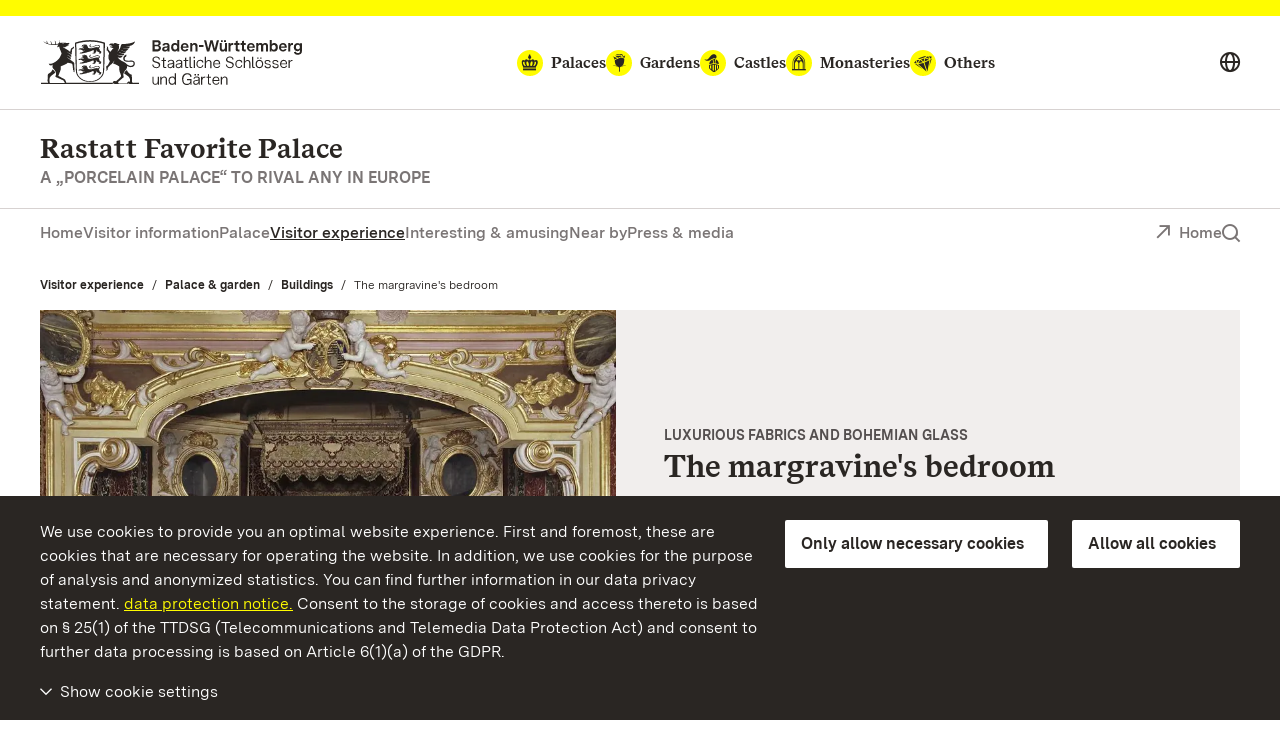

--- FILE ---
content_type: text/html; charset=utf-8
request_url: https://www.schloss-favorite-rastatt.de/en/visitor-experience/palace-garden/buildings/the-margravines-bedroom
body_size: 12810
content:
<!DOCTYPE html>
<html lang="en">
<head>

<meta charset="utf-8">
<!-- 
	This website is powered by TYPO3 - inspiring people to share!
	TYPO3 is a free open source Content Management Framework initially created by Kasper Skaarhoj and licensed under GNU/GPL.
	TYPO3 is copyright 1998-2026 of Kasper Skaarhoj. Extensions are copyright of their respective owners.
	Information and contribution at https://typo3.org/
-->


<link rel="icon" href="/build/Assets/favicons/schloesser.ico" type="image/gif">
<title>The margravine&#039;s bedroom</title>
<meta http-equiv="x-ua-compatible" content="IE=edge">
<meta name="generator" content="TYPO3 CMS">
<meta name="description" content="Bohemian candlesticks and elaborate embroidery: the decor in the bedrooms of Rastatt Favorite Palace is especially majestic. The original state bed in the margravine&#039;s bedroom is a particular highlight.">
<meta name="viewport" content="width=device-width, initial-scale=1">
<meta property="og:type" content="website">
<meta property="og:title" content="The margravine&#039;s bedroom: Staatliche Schlösser und Gärten Baden-Württemberg">
<meta property="og:description" content="Bohemian candlesticks and elaborate embroidery: the decor in the bedrooms of Rastatt Favorite Palace is especially majestic. The original state bed in the margravine&#039;s bedroom is a particular highlight.">
<meta property="og:image" content="https://www.schloss-favorite-rastatt.de/fileadmin/Bilder/34_rastatt-sf_alte-website/Schloss_und_Garten/Gebaeude/34_rastatt_sf_innen_lmz325054_paradeschlafzimmer.foto-lmz-lutz-hecker_crop1196x1019.crop1192x921.jpg">
<meta name="twitter:card" content="summary">
<meta name="twitter:site" content="@ssg">
<meta name="twitter:title" content="The margravine&#039;s bedroom: Staatliche Schlösser und Gärten Baden-Württemberg">
<meta name="twitter:description" content="Bohemian candlesticks and elaborate embroidery: the decor in the bedrooms of Rastatt Favorite Palace is especially majestic. The original state bed in the margravine&#039;s bedroom is a particular highlight.">
<meta name="twitter:image" content="https://www.schloss-favorite-rastatt.de/fileadmin/Bilder/34_rastatt-sf_alte-website/Schloss_und_Garten/Gebaeude/34_rastatt_sf_innen_lmz325054_paradeschlafzimmer.foto-lmz-lutz-hecker_crop1196x1019.crop1192x921.jpg">
<meta name="geo.region" content="DE-BW">
<meta name="geo.placename" content="Rastatt">
<meta name="geo.position" content="48.822382;8.24013">
<meta name="icbm" content="48.822382, 8.24013">


<link as="font" rel="preload" type="font/eot" crossorigin="true" href="https://www.schloesser-und-gaerten.de/build/Fonts/SSG-iconfont.eot" >
<link as="font" rel="preload" type="font/svg" crossorigin="true" href="https://www.schloesser-und-gaerten.de/build/Fonts/SSG-iconfont.svg" >
<link as="font" rel="preload" type="font/woff2" crossorigin="true" href="https://www.schloesser-und-gaerten.de/build/Fonts/BaWueSansWeb-Regular.woff2" >
<link as="font" rel="preload" type="font/woff" crossorigin="true" href="https://www.schloesser-und-gaerten.de/build/Fonts/BaWueSansWeb-Regular.woff" >
<link as="font" rel="preload" type="font/woff2" crossorigin="true" href="https://www.schloesser-und-gaerten.de/build/Fonts/BaWueSansWeb-RegularItalic.woff2" >
<link as="font" rel="preload" type="font/woff" crossorigin="true" href="https://www.schloesser-und-gaerten.de/build/Fonts/BaWueSansWeb-RegularItalic.woff" >
<link as="font" rel="preload" type="font/woff2" crossorigin="true" href="https://www.schloesser-und-gaerten.de/build/Fonts/BaWueSansWeb-SemiBold.woff2" >
<link as="font" rel="preload" type="font/woff" crossorigin="true" href="https://www.schloesser-und-gaerten.de/build/Fonts/BaWueSansWeb-SemiBold.woff" >
<link as="font" rel="preload" type="font/woff2" crossorigin="true" href="https://www.schloesser-und-gaerten.de/build/Fonts/BaWueSansWeb-SemiBoldItalic.woff2" >
<link as="font" rel="preload" type="font/woff" crossorigin="true" href="https://www.schloesser-und-gaerten.de/build/Fonts/BaWueSansWeb-SemiBoldItalic.woff" >
<link as="font" rel="preload" type="font/woff2" crossorigin="true" href="https://www.schloesser-und-gaerten.de/build/Fonts/BaWueSansWeb-Bold.woff2" >
<link as="font" rel="preload" type="font/woff" crossorigin="true" href="https://www.schloesser-und-gaerten.de/build/Fonts/BaWueSansWeb-Bold.woff" >
<link as="font" rel="preload" type="font/woff2" crossorigin="true" href="https://www.schloesser-und-gaerten.de/build/Fonts/BaWueSansWeb-BoldItalic.woff2" >
<link as="font" rel="preload" type="font/woff" crossorigin="true" href="https://www.schloesser-und-gaerten.de/build/Fonts/BaWueSansWeb-BoldItalic.woff" >
<link as="font" rel="preload" type="font/woff2" crossorigin="true" href="https://www.schloesser-und-gaerten.de/build/Fonts/BaWueSerifWeb-Regular.woff2" >
<link as="font" rel="preload" type="font/woff" crossorigin="true" href="https://www.schloesser-und-gaerten.de/build/Fonts/BaWueSerifWeb-Regular.woff" >
<link as="font" rel="preload" type="font/woff2" crossorigin="true" href="https://www.schloesser-und-gaerten.de/build/Fonts/BaWueSerifWeb-Bold.woff2" >
<link as="font" rel="preload" type="font/woff" crossorigin="true" href="https://www.schloesser-und-gaerten.de/build/Fonts/BaWueSerifWeb-Bold.woff" >
<link href="https://www.schloesser-und-gaerten.de/build/Css/main.css?1768812531" rel="stylesheet" >



<script async="async" src="https://www.schloesser-und-gaerten.de/build/Js/main.js?1768812531"></script>


<meta property="og:url" content="https://www.schloss-favorite-rastatt.de/en/visitor-experience/palace-garden/buildings/the-margravines-bedroom"/><link rel="apple-touch-icon" href="/apple-touch-icon.png"/>

<meta id="datenschutz" name="datenschutz" content="https://www.schloesser-und-gaerten.de/en/about-us/data-protection">
 
<link rel="canonical" href="https://www.schloss-favorite-rastatt.de/en/visitor-experience/palace-garden/buildings/the-margravines-bedroom"/>

<link rel="alternate" hreflang="de" href="https://www.schloss-favorite-rastatt.de/erlebnis-schloss-garten/schloss-garten/gebaeude/schlafzimmer-der-markgraefin"/>
<link rel="alternate" hreflang="en" href="https://www.schloss-favorite-rastatt.de/en/visitor-experience/palace-garden/buildings/the-margravines-bedroom"/>
<link rel="alternate" hreflang="fr" href="https://www.schloss-favorite-rastatt.de/fr/erlebnis-schloss-garten/schloss-garten/gebaeude/chambre-a-coucher-de-la-margrave"/>
<link rel="alternate" hreflang="x-default" href="https://www.schloss-favorite-rastatt.de/erlebnis-schloss-garten/schloss-garten/gebaeude/schlafzimmer-der-markgraefin"/>
</head>
<body id="root" data-resize class="" data-tracking-id="12">
<!-- pid:2419--><!-- level:4--><!--06--><div class="cookie-disclaimer-wrap" id="cookie-disclaimer"><div class="cookie-disclaimer grid-container"><div class="row align-right"><div class="small-12 large-expand column small-spacing-xs medium-spacing-none"><p class="hint-text">
                        We use cookies to provide you an optimal website experience. First and foremost, these are cookies that are necessary for operating the website. In addition, we use cookies for the purpose of analysis and anonymized statistics. You can find further information in our data privacy statement.
                        <a title="data protection notice" href="https://www.schloesser-und-gaerten.de/en/about-us/data-protection">data protection notice.</a>
                        Consent to the storage of cookies and access thereto is based on § 25(1) of the TTDSG (Telecommunications and Telemedia Data Protection Act) and consent to further data processing is based on Article 6(1)(a) of the GDPR.
                    </p></div><div class="small-6 large-shrink cookie-button-must column"><button class="button primary">Only allow necessary cookies</button></div><div class="small-6 large-shrink cookie-button-all column"><button class="button primary">Allow all cookies</button></div><div class="small-12 column"><div class="cookie-selector"><div class="accordion" data-accordion data-allow-all-closed="true" data-multi-expand="true"><div class="accordion-item" data-accordion-item><a href="#" class="accordion-title outer-accordion-title"><span class="closed-text">Show cookie settings</span><span class="open-text">Hide cookie settings</span></a><div class="accordion-content" data-tab-content><div class="accordion" data-accordion data-allow-all-closed="true" data-multi-expand="false"><div class="accordion-item" data-accordion-item><a href="#" class="accordion-title">Necessary Cookies</a><div class="switch"><input class="switch-input" disabled checked="checked" id="mustHaveCookies" type="checkbox" name="mustHaveCookies" value="1"><label class="switch-paddle" for="mustHaveCookies"><span class="show-for-sr">Necessary Cookies</span></label></div><div class="accordion-content" data-tab-content><div class="rte"><p>These cookies are necessary for operating the website and cannot be deactivated. In general, these cookies are only created in response to actions taken by you, e.g., when filling out forms. This is how your browser’s various queries are assigned during a single session. It is how your computer can be recognized when you return to the website. You can set your browser to block these cookies. However, this will result in reduced functionality of our website.</p><br><p>fe_typo_user<br>This session cookie stores a session ID, which enables the assignment of your browser’s various queries during a single session. It allows for the recognition of your computer when you return to the website. The session cookie is deleted when you close your browser.</p><br><p>ssgOptIn<br>Storage period: 1 year. <br> The ssgOptIn cookie is created when cookies have been allowed. This cookie is stored so that we can ascertain your cookie preferences upon your next visit to our website.</p></div></div></div><div class="accordion-item" data-accordion-item><a href="#" class="accordion-title">Tracking Cookies</a><div class="switch"><input class="switch-input" id="trackingCookies" type="checkbox" name="trackingCookies" value="2"><label class="switch-paddle" for="trackingCookies"><span class="show-for-sr">Tracking Cookies</span></label></div><div class="accordion-content" data-tab-content><div class="rte"><p>This website uses Matomo (www.matomo.org) technology to collect and anonymously store data for marketing and optimization purposes. These cookies enable us to count page views and clicks so that we can measure and improve the performance of our website.</p><br><p>_pk_id<br>Storage period: 13 months. <br> This cookie stores information on the user, e.g., a unique user ID, visits to the website, and also the date and time (time stamp) of the creation of the cookie.</p><br><p>pk_ref<br>Storage period: 6 months. <br> This cookie stores information on the previously visited website (referrer), from which our website was accessed.</p><br><p>pk_ses<br>Storage period: 30 minutes. <br> This cookie stores temporary data while you are using our website.</p></div></div></div><div class="accordion-item" data-accordion-item><a href="#" class="accordion-title">Third-Party Cookies</a><div class="switch"><input class="switch-input" id="thirdPartyCookies" type="checkbox" name="thirdPartyCookies" value="4"><label class="switch-paddle" for="thirdPartyCookies"><span class="show-for-sr">Third-Party Cookies</span></label></div><div class="accordion-content" data-tab-content><div class="rte"><p>Our website displays embedded content from Facebook, X, and Instagram. Facebook, X, and Instagram create cookies.</p><br><p>Our website contains embedded videos uploaded to our YouTube channel. During playback of these videos, the following cookies and others are created by YouTube.</p><br><p>VISITOR_INFO1_LIVE<br>Storage period: 7 months. <br> This cookie attempts to estimate the user’s bandwidth on pages with integrated YouTube videos.</p><br><p>YSC<br>Storage period: The duration of the visit. <br> This cookie creates a unique ID to retain statistics on the YouTube videos viewed by the user.</p><br><p>PREF<br>Storage period: 8 months. <br> YouTube uses this cookie to store information such as the user’s page configuration preferences and playback settings such as autoplay, randomized mix, and player size.</p></div></div></div></div><div class="cookie-button-selection"><button class="button primary">Allow selected cookies</button></div></div></div></div></div></div></div></div></div><div class="off-canvas-wrapper"><div class="off-canvas position-right" id="offCanvasMenu" data-off-canvas><div class="mobile-menu-wrap"><ul class="vertical menu" data-accordion-menu data-multi-expand="true" data-allow-all-closed="true" aria-label="Mobile menu"><li class="mobile-nav-start" data-overlay-container><div class="row align-justify collapse"><div class="shrink column"><a href="#" aria-label="Show search" data-overlay-trigger="mobileSearchOverlay"><i class="icon-search"></i></a><div id="mobileSearchOverlay" class="mobile-search-overlay" data-overlay-content><form
            additionalAttributes="{role:'search'}"
            action="
                https://www.schloss-favorite-rastatt.de/en/free-text-search?tx_indexedsearch_pi2%5Baction%5D=search&amp;tx_indexedsearch_pi2%5Bcontroller%5D=Search&amp;cHash=e58e2eb26562e1a4a2127578e0b38333"
            method="post"
            id="tx_indexedsearchboxmob"
        ><div class="tx-indexedsearch-hidden-fields"><input type="hidden" name="tx_indexedsearch_pi2[search][_sections]" value="0" /><input type="hidden" name="tx_indexedsearch_pi2[search][_freeIndexUid]" id="tx_indexedsearchboxmob_freeIndexUid" value="_" /><input type="hidden" name="tx_indexedsearch_pi2[search][pointer]" id="tx_indexedsearchboxmob_pointer" value="0" /><input type="hidden" name="tx_indexedsearch_pi2[search][ext]" value="" /><input type="hidden" name="tx_indexedsearch_pi2[search][searchType]" value="" /><input type="hidden" name="tx_indexedsearch_pi2[search][defaultOperand]" value="" /><input type="hidden" name="tx_indexedsearch_pi2[search][mediaType]" value="" /><input type="hidden" name="tx_indexedsearch_pi2[search][sortOrder]" value="" /><input type="hidden" name="tx_indexedsearch_pi2[search][group]" value="" /><input type="hidden" name="tx_indexedsearch_pi2[search][languageUid]" value="1" /><input type="hidden" name="tx_indexedsearch_pi2[search][desc]" value="" /><input type="hidden" name="tx_indexedsearch_pi2[search][numberOfResults]" value="" /><input type="hidden" name="tx_indexedsearch_pi2[search][extendedSearch]" value="" /></div><label for="searchbox-mob" class="show-for-sr">Search term</label><input type="text" name="tx_indexedsearch_pi2[search][sword]" id="searchbox-mob" class="searchinput" placeholder="Search for" value="" /><button class="search-submit" type="submit" name="tx_indexedsearch_pi2[search][submitButton]" value="" aria-label="Submit search"><i class="icon-search"></i></button></form></div></div><a aria-label="Portal (mobile)" class="back column shrink" href="https://www.schloesser-und-gaerten.de/en/">Portal</a></div></li><li class="monuments-mobile"><a href="#globalNaviMobile" aria-label="Monuments global navigation (mobile)"><span class="text">Monuments</span><i class="icon icon-schloesser"></i><i class="icon icon-gaerten"></i><i class="icon icon-burgen"></i><i class="icon icon-kloester"></i><i class="icon icon-kleinode"></i></a><ul id="globalNaviMobile" class="menu vertical nested"><li class="submenu-entry start"><a href="https://www.schloesser-und-gaerten.de/en/monuments" aria-label="At a Glance: monuments (mobile)">At a Glance: monuments</a></li><li class="submenu-entry "><a href="https://www.schloesser-und-gaerten.de/en/monuments/palaces" aria-label="Palaces (mobile)">Palaces</a></li><li class="submenu-entry "><a href="https://www.schloesser-und-gaerten.de/en/monuments/gardens" aria-label="Gardens (mobile)">Gardens</a></li><li class="submenu-entry "><a href="https://www.schloesser-und-gaerten.de/en/monuments/castles" aria-label="Castles (mobile)">Castles</a></li><li class="submenu-entry "><a href="https://www.schloesser-und-gaerten.de/en/monuments/monasteries" aria-label="Monasteries (mobile)">Monasteries</a></li><li class="submenu-entry "><a href="https://www.schloesser-und-gaerten.de/en/monuments/others" aria-label="Others (mobile)">Others</a></li></ul></li><li><a href="/en/">Home</a></li><li><a href="/en/visitor-information" class="" aria-label="Visitor information (mobile)">Visitor information</a><ul class="menu vertical nested"><li class="submenu-entry start"><a href="/en/visitor-information" class="" aria-label="At a glance: visitor information (mobile)">At a glance: visitor information</a></li><li class="submenu-entry "><a href="/en/visitor-information/brochures" class="" aria-label="Brochures (mobile)">Brochures</a></li></ul></li><li><a href="/en/palace" class="" aria-label="Palace (mobile)">Palace</a></li><li><a href="/en/visitor-experience" class="active" aria-label="Visitor experience (mobile)">Visitor experience</a><ul class="menu vertical nested"><li class="submenu-entry start"><a href="/en/visitor-experience" class="" aria-label="At a glance: visitor experience (mobile)">At a glance: visitor experience</a></li><li class="submenu-entry "><a href="/en/visitor-experience/palace-garden" class="active" aria-label="Palace &amp; garden (mobile)">Palace &amp; garden</a></li><li class="submenu-entry "><a href="/en/visitor-experience/hidden-treasures" class="" aria-label="Hidden treasures (mobile)">Hidden treasures</a></li><li class="submenu-entry "><a href="/en/visitor-experience/exhibitions" class="" aria-label="Exhibitions (mobile)">Exhibitions</a></li></ul></li><li><a href="/en/interesting-amusing" class="" aria-label="Interesting &amp; amusing (mobile)">Interesting &amp; amusing</a><ul class="menu vertical nested"><li class="submenu-entry start"><a href="/en/interesting-amusing" class="" aria-label="At a glance: interesting &amp; amusing (mobile)">At a glance: interesting &amp; amusing</a></li><li class="submenu-entry "><a href="/en/interesting-amusing/milestones" class="" aria-label="Milestones (mobile)">Milestones</a></li><li class="submenu-entry "><a href="/en/interesting-amusing/figures" class="" aria-label="Figures (mobile)">Figures</a></li><li class="submenu-entry "><a href="/en/interesting-amusing/anecdotes" class="" aria-label="Anecdotes (mobile)">Anecdotes</a></li><li class="submenu-entry "><a href="/en/interesting-amusing/history-of-design" class="" aria-label="History of design (mobile)">History of design</a></li><li class="submenu-entry "><a href="/en/interesting-amusing/collections" class="" aria-label="Collections (mobile)">Collections</a></li></ul></li><li><a href="/en/near-by" class="" aria-label="Near by (mobile)">Near by</a></li><li><a href="/en/press-media" class="" aria-label="Press &amp; media (mobile)">Press &amp; media</a><ul class="menu vertical nested"><li class="submenu-entry start"><a href="/en/press-media" class="" aria-label="At a glance: Press &amp; media (mobile)">At a glance: Press &amp; media</a></li><li class="submenu-entry "><a href="/en/press-media/press-and-media" class="" aria-label="Press and Media (mobile)">Press and Media</a></li><li class="submenu-entry "><a href="/en/press-media/press-images" class="" aria-label="Press images (mobile)">Press images</a></li><li class="submenu-entry "><a href="/en/press-media/media-contact" class="" aria-label="Media contact (mobile)">Media contact</a></li></ul></li></ul><div class="icon-wrapper"><a aria-label="Deutsch (mobile)" lang="de" href="https://www.schloss-favorite-rastatt.de/"><img src="/_assets/2d564a32d598d69351db6809a8d57c86/Images/deutsch.svg" alt=""></a><a aria-label="English (mobile)" lang="en" href="https://www.schloss-favorite-rastatt.de/en/"><img src="/_assets/2d564a32d598d69351db6809a8d57c86/Images/english.svg" alt=""></a><a aria-label="Français (mobile)" lang="fr" href="https://www.schloss-favorite-rastatt.de/fr/"><img src="/_assets/2d564a32d598d69351db6809a8d57c86/Images/francais.svg" alt=""></a></div><div class="breadcrumb-navigation row "><div class="column"><nav aria-label="Breadcrumb-Navigation, You are here (mobile):"><ul class="breadcrumbs"><li><a href="/en/visitor-experience" title="Visitor experience">Visitor experience</a></li><li><a href="/en/visitor-experience/palace-garden" title="Palace &amp; garden">Palace &amp; garden</a></li><li><a href="/en/visitor-experience/palace-garden/buildings" title="Buildings">Buildings</a></li><li class="active"><span class="show-for-sr">Current:</span>The margravine&#039;s bedroom</li></ul></nav></div></div></div></div><div id="content" class="off-canvas-content" data-off-canvas-content><div class="content-wrap"><header class="main-head schloesser" data-menu-thumbs-path="https://www.schloesser-und-gaerten.de/build/Css/menu-thumbs.css"><a href="#main" class="skip-link show-on-focus">Navigate to main page</a><div class="top-head hide-for-small show-for-menuchange"><div class="sticky" id="top-head-sticky"><div class="row align-middle align-justify"><div class="small-shrink column"><div class="logo-wrap"><a href="https://www.schloesser-und-gaerten.de/en/" aria-label="Go to homepage"><img width="263" height="45" alt="Coat of arms and logo for Baden-Württemberg State Palaces and Gardens" src="https://www.schloesser-und-gaerten.de/build/Assets/Header/wappen/ssg-logo.svg"></a></div></div><div class="monument-wrap small-12 xlarge-shrink column"><nav class="monument-block" aria-label="Monument-Navigation"><ul class="dropdown menu" data-dropdown-menu data-disable-hover="true" data-autoclose="false" data-click-open="true"><li class="menu-entry schloesser  is-dropdown-submenu-parent" aria-haspopup="true"><a href="https://www.schloesser-und-gaerten.de/en/monuments/palaces"><i class="icon icon-schloesser"></i><span class="text">Palaces</span></a><ul class="row menu submenu"><li class="dropdown-wrap shrink submenu-entry column"><div class="row"><div class="small-8 column"><div class="row"><a href="https://www.schloss-heidelberg.de/en/" class="small-6 column" aria-label="Heidelberg Castle"><div class="row align-middle collapse"><div class="medium-4 xlarge-6 column"><div class="img-holder schloss heidelberg" ></div></div><div class="column auto align-self-middle"><div class="headline">Heidelberg Castle</div></div></div></a><a href="https://www.schloss-ludwigsburg.de/en/" class="small-6 column" aria-label="Ludwigsburg Residential Palace"><div class="row align-middle collapse"><div class="medium-4 xlarge-6 column"><div class="img-holder schloss ludwigsburg" ></div></div><div class="column auto align-self-middle"><div class="headline">Ludwigsburg Residential Palace</div></div></div></a><a href="https://www.schloss-weikersheim.de/en/" class="small-6 column" aria-label="Weikersheim Palace and Garden"><div class="row align-middle collapse"><div class="medium-4 xlarge-6 column"><div class="img-holder schloss weikersheim" ></div></div><div class="column auto align-self-middle"><div class="headline">Weikersheim Palace and Garden</div></div></div></a><a href="https://www.schloss-schwetzingen.de/en/" class="small-6 column" aria-label="Schwetzingen Palace and Gardens"><div class="row align-middle collapse"><div class="medium-4 xlarge-6 column"><div class="img-holder schloss schwetzingen" ></div></div><div class="column auto align-self-middle"><div class="headline">Schwetzingen Palace and Gardens</div></div></div></a><a href="https://www.schloss-bruchsal.de/en/" class="small-6 column" aria-label="Bruchsal Palace"><div class="row align-middle collapse"><div class="medium-4 xlarge-6 column"><div class="img-holder schloss bruchsal" ></div></div><div class="column auto align-self-middle"><div class="headline">Bruchsal Palace</div></div></div></a><a href="https://www.schloss-mannheim.de/en/" class="small-6 column" aria-label="Mannheim Baroque Palace"><div class="row align-middle collapse"><div class="medium-4 xlarge-6 column"><div class="img-holder schloss mannheim" ></div></div><div class="column auto align-self-middle"><div class="headline">Mannheim Baroque Palace</div></div></div></a><a href="/en/" class="small-6 column" aria-label="Rastatt Favorite Palace"><div class="row align-middle collapse"><div class="medium-4 xlarge-6 column"><div class="img-holder schloss favorite rastatt" ></div></div><div class="column auto align-self-middle"><div class="headline">Rastatt Favorite Palace</div></div></div></a><a href="https://www.schloss-rastatt.de/en/" class="small-6 column" aria-label="Rastatt Residential Palace"><div class="row align-middle collapse"><div class="medium-4 xlarge-6 column"><div class="img-holder schloss rastatt" ></div></div><div class="column auto align-self-middle"><div class="headline">Rastatt Residential Palace</div></div></div></a><a href="https://www.schloss-mergentheim.de/en/" class="small-6 column" aria-label="Mergentheim Residential Palace"><div class="row align-middle collapse"><div class="medium-4 xlarge-6 column"><div class="img-holder schloss mergentheim" ></div></div><div class="column auto align-self-middle"><div class="headline">Mergentheim Residential Palace</div></div></div></a><a href="https://www.schloss-solitude.de/en/" class="small-6 column" aria-label="Solitude Palace"><div class="row align-middle collapse"><div class="medium-4 xlarge-6 column"><div class="img-holder schloss solitude" ></div></div><div class="column auto align-self-middle"><div class="headline">Solitude Palace</div></div></div></a><a href="https://www.neues-schloss-meersburg.de/en/" class="small-6 column" aria-label="Meersburg New Palace"><div class="row align-middle collapse"><div class="medium-4 xlarge-6 column"><div class="img-holder schloss meersburg" ></div></div><div class="column auto align-self-middle"><div class="headline">Meersburg New Palace</div></div></div></a><a href="https://www.schloss-tettnang.de/en/" class="small-6 column" aria-label="Tettnang New Palace"><div class="row align-middle collapse"><div class="medium-4 xlarge-6 column"><div class="img-holder schloss tettnang" ></div></div><div class="column auto align-self-middle"><div class="headline">Tettnang New Palace</div></div></div></a><a href="https://www.schloss-obellwangen.de/en/" class="small-6 column" aria-label="Ellwangen Palace"><div class="row align-middle collapse"><div class="medium-4 xlarge-6 column"><div class="img-holder schloss ellwangen" ></div></div><div class="column auto align-self-middle"><div class="headline">Ellwangen Palace</div></div></div></a><a href="https://www.schloss-urach.de/en/" class="small-6 column" aria-label="Urach Residential Palace"><div class="row align-middle collapse"><div class="medium-4 xlarge-6 column"><div class="img-holder schloss urach" ></div></div><div class="column auto align-self-middle"><div class="headline">Urach Residential Palace</div></div></div></a><a href="https://www.schloss-kirchheim.de/en/" class="small-6 column" aria-label="Kirchheim Palace"><div class="row align-middle collapse"><div class="medium-4 xlarge-6 column"><div class="img-holder schloss kirchheim" ></div></div><div class="column auto align-self-middle"><div class="headline">Kirchheim Palace</div></div></div></a><a href="https://www.schloss-favorite-ludwigsburg.de/en/" class="small-6 column" aria-label="Ludwigsburg Favorite Palace"><div class="row align-middle collapse"><div class="medium-4 xlarge-6 column"><div class="img-holder schloss favorite ludwigsburg" ></div></div><div class="column auto align-self-middle"><div class="headline">Ludwigsburg Favorite Palace</div></div></div></a><a href="https://www.salem.de/en/" class="small-6 column" aria-label="Salem Monastery and Palace"><div class="row align-middle collapse"><div class="medium-4 xlarge-6 column"><div class="img-holder schloss salem" ></div></div><div class="column auto align-self-middle"><div class="headline">Salem Monastery and Palace</div></div></div></a><a href="https://www.kloster-bebenhausen.de/en/" class="small-6 column" aria-label="Bebenhausen Monastery and Palace"><div class="row align-middle collapse"><div class="medium-4 xlarge-6 column"><div class="img-holder schloss bebenhausen" ></div></div><div class="column auto align-self-middle"><div class="headline">Bebenhausen Monastery and Palace</div></div></div></a><a href="https://www.schloesser-und-gaerten.de/en/monuments/palaces" class="small-6 column" aria-label="All Palaces"><div class="row align-middle collapse"><div class="medium-4 xlarge-6 column"><div class="img-holder schloss alle" ></div></div><div class="column auto align-self-middle"><div class="headline">At a glance All Palaces</div></div></div></a></div></div><div class="small-4 column">

    
        <div class="header-teaser">
            <a href="https://www.schloesser-und-gaerten.de/en/about-us/our-regions" aria-label="Our Regions: There is so much to explore.">
                <div class="row align-middle collapse">
                    <div class="medium-4 xlarge-6 column">
                        
                            
                                
                                    
                                    
                                    
                                    
                                    
                                            <picture>
                                                <source srcset="https://www.schloss-favorite-rastatt.de/fileadmin/_processed_/9/e/csm_00_ssg_karte-monumente-2017_161123_f4a970431b.webp" type="image/webp">
                                                <source srcset="https://www.schloss-favorite-rastatt.de/fileadmin/_processed_/9/e/csm_00_ssg_karte-monumente-2017_161123_ff1181bc68.jpg" type="image/jpeg">
                                                <img src="https://www.schloss-favorite-rastatt.de/fileadmin/_processed_/9/e/csm_00_ssg_karte-monumente-2017_161123_359b7e2b94.jpg" width="504" height="302" alt="" title="00 ssg karte monumente 2017 161123" />
                                            </picture>
                                        
                                
                            
                        
                    </div>
                    <div class="column align-self-middle">
                        
                                <div class="headline">Our Regions</div>
                            
                        <p>There is so much to explore.</p>
                        <span class="faux-link"><i class="icon icon-arrow-right_link"></i><span class="text">more</span></span>
                    </div>
                </div>
            </a>
        </div>
    



<div class="header-teaser icons">
    <div class="row collapse">
        <div class="small-12 column">
            <a href="https://www.facebook.com/SchloesserBaWu/" aria-label="Facebook">
                <i class="icon icon-foot-special-face"></i>
            </a>
            <a href="https://twitter.com/Schloesser_BaWu" aria-label="X">
                <i class="icon icon-foot-special-x"></i>
            </a>
            <a href="https://www.instagram.com/schloesser_und_gaerten_bawu/" aria-label="Instagram">
                <i class="icon icon-foot-special-insta"></i>
            </a>
            <a href="https://www.youtube.com/user/SSGBadenWuerttemberg" aria-label="YouTube">
                <i class="icon icon-foot-special-you"></i>
            </a>
        </div>
    </div>
</div>

</div></div></li></ul></li><li class="menu-entry gaerten  is-dropdown-submenu-parent" aria-haspopup="true"><a href="https://www.schloesser-und-gaerten.de/en/monuments/gardens"><i class="icon icon-gaerten"></i><span class="text">Gardens</span></a><ul class="row menu submenu"><li class="dropdown-wrap shrink submenu-entry column"><div class="row"><div class="small-8 column"><div class="row"><a href="https://www.schloss-schwetzingen.de/en/" class="small-6 column" aria-label="Schwetzingen Palace"><div class="row align-middle collapse"><div class="medium-4 xlarge-6 column"><div class="img-holder schloss schwetzingen" ></div></div><div class="column auto align-self-middle"><div class="headline">Schwetzingen Palace and Gardens</div></div></div></a><a href="https://www.schloss-weikersheim.de/en/" class="small-6 column" aria-label="Weikersheim Palace and Garden"><div class="row align-middle collapse"><div class="medium-4 xlarge-6 column"><div class="img-holder schloss weikersheim" ></div></div><div class="column auto align-self-middle"><div class="headline">Weikersheim Palace and Garden</div></div></div></a><a href="/en/" class="small-6 column" aria-label="Rastatt Favorite Palace"><div class="row align-middle collapse"><div class="medium-4 xlarge-6 column"><div class="img-holder schloss favorite rastatt" ></div></div><div class="column auto align-self-middle"><div class="headline">Rastatt Favorite Palace</div></div></div></a><a href="https://www.park-badenweiler.de/en/" class="small-6 column" aria-label="Home"><div class="row align-middle collapse"><div class="medium-4 xlarge-6 column"><div class="img-holder garten badenweiler" ></div></div><div class="column auto align-self-middle"><div class="headline">Badenweiler Parks</div></div></div></a><a href="https://www.botanischer-garten-karlsruhe.de/en/" class="small-6 column" aria-label="Karlsruhe Botanical Gardens"><div class="row align-middle collapse"><div class="medium-4 xlarge-6 column"><div class="img-holder garten karlsruhe" ></div></div><div class="column auto align-self-middle"><div class="headline">Karlsruhe Botanical Gardens</div></div></div></a><a href="https://www.schloss-bruchsal.de/en/" class="small-6 column" aria-label="Bruchsal Palace"><div class="row align-middle collapse"><div class="medium-4 xlarge-6 column"><div class="img-holder schloss bruchsal" ></div></div><div class="column auto align-self-middle"><div class="headline">Bruchsal Palace</div></div></div></a><a href="https://www.schloss-heidelberg.de/en/" class="small-6 column" aria-label="Heidelberg Castle"><div class="row align-middle collapse"><div class="medium-4 xlarge-6 column"><div class="img-holder schloss heidelberg" ></div></div><div class="column auto align-self-middle"><div class="headline">Heidelberg Castle</div></div></div></a><a href="https://www.schloss-mergentheim.de/en/" class="small-6 column" aria-label="Mergentheim Residential Place"><div class="row align-middle collapse"><div class="medium-4 xlarge-6 column"><div class="img-holder schloss mergentheim" ></div></div><div class="column auto align-self-middle"><div class="headline">Mergentheim Residential Palace</div></div></div></a><a href="https://www.schloss-rastatt.de/en/" class="small-6 column" aria-label="Rastatt Residential Palace"><div class="row align-middle collapse"><div class="medium-4 xlarge-6 column"><div class="img-holder schloss rastatt" ></div></div><div class="column auto align-self-middle"><div class="headline">Rastatt Residential Palace</div></div></div></a><a href="https://www.schloss-ludwigsburg.de/en/" class="small-6 column" aria-label="Ludwigsburg Residential Palace"><div class="row align-middle collapse"><div class="medium-4 xlarge-6 column"><div class="img-holder schloss ludwigsburg" ></div></div><div class="column auto align-self-middle"><div class="headline">Ludwigsburg Residential Palace</div></div></div></a><a href="https://www.schloesser-und-gaerten.de/en/monuments/gardens" class="small-6 column" aria-label="All Gardens"><div class="row align-middle collapse"><div class="medium-4 xlarge-6 column"><div class="img-holder garten alle" ></div></div><div class="column auto align-self-middle"><div class="headline">At a glance All Gardens</div></div></div></a></div></div><div class="small-4 column">

    
        <div class="header-teaser">
            <a href="https://www.schloesser-und-gaerten.de/en/about-us/our-regions" aria-label="Our Regions: There is so much to explore.">
                <div class="row align-middle collapse">
                    <div class="medium-4 xlarge-6 column">
                        
                            
                                
                                    
                                    
                                    
                                    
                                    
                                            <picture>
                                                <source srcset="https://www.schloss-favorite-rastatt.de/fileadmin/_processed_/9/e/csm_00_ssg_karte-monumente-2017_161123_f4a970431b.webp" type="image/webp">
                                                <source srcset="https://www.schloss-favorite-rastatt.de/fileadmin/_processed_/9/e/csm_00_ssg_karte-monumente-2017_161123_ff1181bc68.jpg" type="image/jpeg">
                                                <img src="https://www.schloss-favorite-rastatt.de/fileadmin/_processed_/9/e/csm_00_ssg_karte-monumente-2017_161123_359b7e2b94.jpg" width="504" height="302" alt="" title="00 ssg karte monumente 2017 161123" />
                                            </picture>
                                        
                                
                            
                        
                    </div>
                    <div class="column align-self-middle">
                        
                                <div class="headline">Our Regions</div>
                            
                        <p>There is so much to explore.</p>
                        <span class="faux-link"><i class="icon icon-arrow-right_link"></i><span class="text">more</span></span>
                    </div>
                </div>
            </a>
        </div>
    



<div class="header-teaser icons">
    <div class="row collapse">
        <div class="small-12 column">
            <a href="https://www.facebook.com/SchloesserBaWu/" aria-label="Facebook">
                <i class="icon icon-foot-special-face"></i>
            </a>
            <a href="https://twitter.com/Schloesser_BaWu" aria-label="X">
                <i class="icon icon-foot-special-x"></i>
            </a>
            <a href="https://www.instagram.com/schloesser_und_gaerten_bawu/" aria-label="Instagram">
                <i class="icon icon-foot-special-insta"></i>
            </a>
            <a href="https://www.youtube.com/user/SSGBadenWuerttemberg" aria-label="YouTube">
                <i class="icon icon-foot-special-you"></i>
            </a>
        </div>
    </div>
</div>

</div></div></li></ul></li><li class="menu-entry burgen  is-dropdown-submenu-parent" aria-haspopup="true"><a href="https://www.schloesser-und-gaerten.de/en/monuments/castles"><i class="icon icon-burgen"></i><span class="text">Castles</span></a><ul class="row menu submenu"><li class="dropdown-wrap shrink submenu-entry column"><div class="row"><div class="small-8 column"><div class="row"><a href="https://www.schloss-heidelberg.de/en/" class="small-6 column" aria-label="Heidelberg Castle"><div class="row align-middle collapse"><div class="medium-4 xlarge-6 column"><div class="img-holder schloss heidelberg" ></div></div><div class="column auto align-self-middle"><div class="headline">Heidelberg Castle</div></div></div></a><a href="https://www.festungsruine-hohentwiel.de/en/" class="small-6 column" aria-label="Hohentwiel Fortress Ruins"><div class="row align-middle collapse"><div class="medium-4 xlarge-6 column"><div class="img-holder burg hohentwiel" ></div></div><div class="column auto align-self-middle"><div class="headline">Hohentwiel Fortress Ruins</div></div></div></a><a href="https://www.burgroetteln.de/en/" class="small-6 column" aria-label="Rötteln Castle"><div class="row align-middle collapse"><div class="medium-4 xlarge-6 column"><div class="img-holder burg roetteln" ></div></div><div class="column auto align-self-middle"><div class="headline">Rötteln Castle</div></div></div></a><a href="https://www.festungsruine-hohenneuffen.de/en/" class="small-6 column" aria-label="Hohenneuffen Fortress Ruins"><div class="row align-middle collapse"><div class="medium-4 xlarge-6 column"><div class="img-holder burg hohenneuffen" ></div></div><div class="column auto align-self-middle"><div class="headline">Hohenneuffen Fortress Ruins</div></div></div></a><a href="https://www.hochburg-emmendingen.de/en/" class="small-6 column" aria-label="Hochburg Castle"><div class="row align-middle collapse"><div class="medium-4 xlarge-6 column"><div class="img-holder burg emmendingen" ></div></div><div class="column auto align-self-middle"><div class="headline">Hochburg Castle</div></div></div></a><a href="https://www.altes-schlosshohenbaden.de/en/" class="small-6 column" aria-label="Hohenbaden Old Castle"><div class="row align-middle collapse"><div class="medium-4 xlarge-6 column"><div class="img-holder burg hohenbaden" ></div></div><div class="column auto align-self-middle"><div class="headline">Hohenbaden Old Castle</div></div></div></a><a href="https://www.burg-waescherschloss.de/en/" class="small-6 column" aria-label="Wäscherschloss Castle"><div class="row align-middle collapse"><div class="medium-4 xlarge-6 column"><div class="img-holder burg waescherschloss" ></div></div><div class="column auto align-self-middle"><div class="headline">Wäscherschloss Castle</div></div></div></a><a href="https://www.burgfeste-dilsberg.de/en/" class="small-6 column" aria-label="Dilsberg Fortress Ruins"><div class="row align-middle collapse"><div class="medium-4 xlarge-6 column"><div class="img-holder burg dilsburg" ></div></div><div class="column auto align-self-middle"><div class="headline">Dilsberg Fortress Ruins</div></div></div></a><a href="https://www.burg-badenweiler.de/en/" class="small-6 column" aria-label="Badenweiler Castle"><div class="row align-middle collapse"><div class="medium-4 xlarge-6 column"><div class="img-holder burg badenweiler" ></div></div><div class="column auto align-self-middle"><div class="headline">Badenweiler Castle</div></div></div></a><a href="https://www.burg-yburg.de/en/" class="small-6 column" aria-label="Yburg Castle near Baden-Baden"><div class="row align-middle collapse"><div class="medium-4 xlarge-6 column"><div class="img-holder burg yburg" ></div></div><div class="column auto align-self-middle"><div class="headline">Yburg Castle</div></div></div></a><a href="https://www.burg-alteberstein.de/en/" class="small-6 column" aria-label="Alt-Eberstein Castle"><div class="row align-middle collapse"><div class="medium-4 xlarge-6 column"><div class="img-holder burg alt-eberstein" ></div></div><div class="column auto align-self-middle"><div class="headline">Alt-Eberstein Castle</div></div></div></a><a href="https://www.burgruine-hohenstaufen.de/en/" class="small-6 column" aria-label="Hohenstaufen Fortress Ruins"><div class="row align-middle collapse"><div class="medium-4 xlarge-6 column"><div class="img-holder burg hohenstauffen" ></div></div><div class="column auto align-self-middle"><div class="headline">Hohenstaufen Fortress Ruins</div></div></div></a><a href="https://www.schloesser-und-gaerten.de/en/monuments/castles" class="small-6 column" aria-label="All Castles"><div class="row align-middle collapse"><div class="medium-4 xlarge-6 column"><div class="img-holder burg alle" ></div></div><div class="column auto align-self-middle"><div class="headline">At a glance All Castles</div></div></div></a></div></div><div class="small-4 column">

    
        <div class="header-teaser">
            <a href="https://www.schloesser-und-gaerten.de/en/about-us/our-regions" aria-label="Our Regions: There is so much to explore.">
                <div class="row align-middle collapse">
                    <div class="medium-4 xlarge-6 column">
                        
                            
                                
                                    
                                    
                                    
                                    
                                    
                                            <picture>
                                                <source srcset="https://www.schloss-favorite-rastatt.de/fileadmin/_processed_/9/e/csm_00_ssg_karte-monumente-2017_161123_f4a970431b.webp" type="image/webp">
                                                <source srcset="https://www.schloss-favorite-rastatt.de/fileadmin/_processed_/9/e/csm_00_ssg_karte-monumente-2017_161123_ff1181bc68.jpg" type="image/jpeg">
                                                <img src="https://www.schloss-favorite-rastatt.de/fileadmin/_processed_/9/e/csm_00_ssg_karte-monumente-2017_161123_359b7e2b94.jpg" width="504" height="302" alt="" title="00 ssg karte monumente 2017 161123" />
                                            </picture>
                                        
                                
                            
                        
                    </div>
                    <div class="column align-self-middle">
                        
                                <div class="headline">Our Regions</div>
                            
                        <p>There is so much to explore.</p>
                        <span class="faux-link"><i class="icon icon-arrow-right_link"></i><span class="text">more</span></span>
                    </div>
                </div>
            </a>
        </div>
    



<div class="header-teaser icons">
    <div class="row collapse">
        <div class="small-12 column">
            <a href="https://www.facebook.com/SchloesserBaWu/" aria-label="Facebook">
                <i class="icon icon-foot-special-face"></i>
            </a>
            <a href="https://twitter.com/Schloesser_BaWu" aria-label="X">
                <i class="icon icon-foot-special-x"></i>
            </a>
            <a href="https://www.instagram.com/schloesser_und_gaerten_bawu/" aria-label="Instagram">
                <i class="icon icon-foot-special-insta"></i>
            </a>
            <a href="https://www.youtube.com/user/SSGBadenWuerttemberg" aria-label="YouTube">
                <i class="icon icon-foot-special-you"></i>
            </a>
        </div>
    </div>
</div>

</div></div></li></ul></li><li class="menu-entry kloester  is-dropdown-submenu-parent" aria-haspopup="true"><a href="https://www.schloesser-und-gaerten.de/en/monuments/monasteries"><i class="icon icon-kloester"></i><span class="text">Monasteries</span></a><ul class="row menu submenu"><li class="dropdown-wrap shrink submenu-entry column"><div class="row"><div class="small-8 column"><div class="row"><a href="https://www.kloster-maulbronn.de/en/" class="small-6 column" aria-label="Maulbronn Monastery"><div class="row align-middle collapse"><div class="medium-4 xlarge-6 column"><div class="img-holder kloster maulbronn" ></div></div><div class="column auto align-self-middle"><div class="headline">Maulbronn Monastery</div></div></div></a><a href="https://www.salem.de/en/" class="small-6 column" aria-label="Salem Monastery and Palace"><div class="row align-middle collapse"><div class="medium-4 xlarge-6 column"><div class="img-holder schloss salem" ></div></div><div class="column auto align-self-middle"><div class="headline">Salem Monastery and Palace</div></div></div></a><a href="https://www.kloster-bebenhausen.de/en/" class="small-6 column" aria-label="Bebenhausen Monastery and Palace"><div class="row align-middle collapse"><div class="medium-4 xlarge-6 column"><div class="img-holder schloss bebenhausen" ></div></div><div class="column auto align-self-middle"><div class="headline">Bebenhausen Monastery and Palace</div></div></div></a><a href="https://www.kloster-wiblingen.de/en/" class="small-6 column" aria-label="Wiblingen Monastery"><div class="row align-middle collapse"><div class="medium-4 xlarge-6 column"><div class="img-holder kloster wiblingen" ></div></div><div class="column auto align-self-middle"><div class="headline">Wiblingen Monastery</div></div></div></a><a href="https://www.klosterlorch.de/en/" class="small-6 column" aria-label="Lorch Monastery"><div class="row align-middle collapse"><div class="medium-4 xlarge-6 column"><div class="img-holder kloster lorch" ></div></div><div class="column auto align-self-middle"><div class="headline">Lorch Monastery</div></div></div></a><a href="https://www.kloster-schussenried.de/en/" class="small-6 column" aria-label="Schussenried Monastery"><div class="row align-middle collapse"><div class="medium-4 xlarge-6 column"><div class="img-holder kloster schussenried" ></div></div><div class="column auto align-self-middle"><div class="headline">Schussenried Monastery</div></div></div></a><a href="https://www.kloster-grosscomburg.de/en/" class="small-6 column" aria-label="Grosscomburg Monastery"><div class="row align-middle collapse"><div class="medium-4 xlarge-6 column"><div class="img-holder kloster grosscomburg" ></div></div><div class="column auto align-self-middle"><div class="headline">Grosscomburg Monastery</div></div></div></a><a href="https://www.klosterhirsau.de/en/" class="small-6 column" aria-label="Hirsau Monastery"><div class="row align-middle collapse"><div class="medium-4 xlarge-6 column"><div class="img-holder kloster hirsau" ></div></div><div class="column auto align-self-middle"><div class="headline">Hirsau Monastery</div></div></div></a><a href="https://www.zisterzienserkloster-schoental.de/en/" class="small-6 column" aria-label="Schöntal
Monastery"><div class="row align-middle collapse"><div class="medium-4 xlarge-6 column"><div class="img-holder kloster schoental" ></div></div><div class="column auto align-self-middle"><div class="headline">Schöntal Monastery</div></div></div></a><a href="https://www.kloster-alpirsbach.de/en/" class="small-6 column" aria-label="Alpirsbach Monastery"><div class="row align-middle collapse"><div class="medium-4 xlarge-6 column"><div class="img-holder kloster alpirsbach" ></div></div><div class="column auto align-self-middle"><div class="headline">Alpirsbach Monastery</div></div></div></a><a href="https://www.kloster-ochsenhausen.de/en/" class="small-6 column" aria-label="Ochsenhausen Monastery"><div class="row align-middle collapse"><div class="medium-4 xlarge-6 column"><div class="img-holder kloster ochsenhausen" ></div></div><div class="column auto align-self-middle"><div class="headline">Ochsenhausen Monastery</div></div></div></a><a href="https://www.klosterheiligkreuztal.de/en/" class="small-6 column" aria-label="Heiligkreuztal Monastery"><div class="row align-middle collapse"><div class="medium-4 xlarge-6 column"><div class="img-holder kloster heiligkreuztal" ></div></div><div class="column auto align-self-middle"><div class="headline">Heiligkreuztal Monastery</div></div></div></a><a href="https://www.schloesser-und-gaerten.de/en/monuments/monasteries" class="small-6 column" aria-label="All Monasteries"><div class="row align-middle collapse"><div class="medium-4 xlarge-6 column"><div class="img-holder kloster alle" ></div></div><div class="column auto align-self-middle"><div class="headline">At a glance All Monasteries</div></div></div></a></div></div><div class="small-4 column">

    
        <div class="header-teaser">
            <a href="https://www.schloesser-und-gaerten.de/en/about-us/our-regions" aria-label="Our Regions: There is so much to explore.">
                <div class="row align-middle collapse">
                    <div class="medium-4 xlarge-6 column">
                        
                            
                                
                                    
                                    
                                    
                                    
                                    
                                            <picture>
                                                <source srcset="https://www.schloss-favorite-rastatt.de/fileadmin/_processed_/9/e/csm_00_ssg_karte-monumente-2017_161123_f4a970431b.webp" type="image/webp">
                                                <source srcset="https://www.schloss-favorite-rastatt.de/fileadmin/_processed_/9/e/csm_00_ssg_karte-monumente-2017_161123_ff1181bc68.jpg" type="image/jpeg">
                                                <img src="https://www.schloss-favorite-rastatt.de/fileadmin/_processed_/9/e/csm_00_ssg_karte-monumente-2017_161123_359b7e2b94.jpg" width="504" height="302" alt="" title="00 ssg karte monumente 2017 161123" />
                                            </picture>
                                        
                                
                            
                        
                    </div>
                    <div class="column align-self-middle">
                        
                                <div class="headline">Our Regions</div>
                            
                        <p>There is so much to explore.</p>
                        <span class="faux-link"><i class="icon icon-arrow-right_link"></i><span class="text">more</span></span>
                    </div>
                </div>
            </a>
        </div>
    



<div class="header-teaser icons">
    <div class="row collapse">
        <div class="small-12 column">
            <a href="https://www.facebook.com/SchloesserBaWu/" aria-label="Facebook">
                <i class="icon icon-foot-special-face"></i>
            </a>
            <a href="https://twitter.com/Schloesser_BaWu" aria-label="X">
                <i class="icon icon-foot-special-x"></i>
            </a>
            <a href="https://www.instagram.com/schloesser_und_gaerten_bawu/" aria-label="Instagram">
                <i class="icon icon-foot-special-insta"></i>
            </a>
            <a href="https://www.youtube.com/user/SSGBadenWuerttemberg" aria-label="YouTube">
                <i class="icon icon-foot-special-you"></i>
            </a>
        </div>
    </div>
</div>

</div></div></li></ul></li><li class="menu-entry kleinode  is-dropdown-submenu-parent" aria-haspopup="true"><a href="https://www.schloesser-und-gaerten.de/en/monuments/others"><i class="icon icon-kleinode"></i><span class="text">Others</span></a><ul class="row menu submenu"><li class="dropdown-wrap shrink submenu-entry column"><div class="row"><div class="small-8 column"><div class="row"><a href="https://www.grabkapelle-wuerttemberg.de/en/" class="small-6 column" aria-label="The Sepulchral Chapel on Württemberg Hill"><div class="row align-middle collapse"><div class="medium-4 xlarge-6 column"><div class="img-holder kleinod wuerttemberg" ></div></div><div class="column auto align-self-middle"><div class="headline">The Sepulchral Chapel on Württemberg Hill</div></div></div></a><a href="https://www.heuneburg-pyrene.de/en/" class="small-6 column" aria-label="Heuneburg – CELTIC CITY OF PYRENE"><div class="row align-middle collapse"><div class="medium-4 xlarge-6 column"><div class="img-holder kleinod heuneburg" ></div></div><div class="column auto align-self-middle"><div class="headline">Heuneburg – Celtic City Of Pyrene</div></div></div></a><a href="https://www.domnick.de/en/" class="small-6 column" aria-label="Domnick Collection"><div class="row align-middle collapse"><div class="medium-4 xlarge-6 column"><div class="img-holder kleinod domnick" ></div></div><div class="column auto align-self-middle"><div class="headline">Domnick Collection</div></div></div></a><a href="https://www.badruine-badenweiler.de/en/" class="small-6 column" aria-label="Badenweiler Roman Bath Ruins"><div class="row align-middle collapse"><div class="medium-4 xlarge-6 column"><div class="img-holder kleinod badenweiler" ></div></div><div class="column auto align-self-middle"><div class="headline">Badenweiler Roman Bath Ruins</div></div></div></a><a href="https://www.fuerstenhaeusle.de/en/" class="small-6 column" aria-label="Meersburg Prince’s Little House"><div class="row align-middle collapse"><div class="medium-4 xlarge-6 column"><div class="img-holder kleinod meersburg" ></div></div><div class="column auto align-self-middle"><div class="headline">Meersburg Prince’s Little House</div></div></div></a><a href="https://www.grabkapelle-karlsruhe.de/en/" class="small-6 column" aria-label="The Sepulchral Chapel of the Grand Duchy"><div class="row align-middle collapse"><div class="medium-4 xlarge-6 column"><div class="img-holder kleinod grabkapelle" ></div></div><div class="column auto align-self-middle"><div class="headline">The Sepulchral Chapel of the Grand Duchy</div></div></div></a><a href="https://www.badruine-huefingen.de/en/" class="small-6 column" aria-label="Hüfingen Roman Bath Ruins"><div class="row align-middle collapse"><div class="medium-4 xlarge-6 column"><div class="img-holder kleinod huefingen" ></div></div><div class="column auto align-self-middle"><div class="headline">Hüfingen Roman Bath Ruins</div></div></div></a><a href="https://www.schloesser-und-gaerten.de/en/monuments/others" class="small-6 column" aria-label="All Others"><div class="row align-middle collapse"><div class="medium-4 xlarge-6 column"><div class="img-holder kleinod alle" ></div></div><div class="column auto align-self-middle"><div class="headline">At a glance All Others</div></div></div></a></div></div><div class="small-4 column">



<div class="header-teaser icons">
    <div class="row collapse">
        <div class="small-12 column">
            <a href="https://www.facebook.com/SchloesserBaWu/" aria-label="Facebook">
                <i class="icon icon-foot-special-face"></i>
            </a>
            <a href="https://twitter.com/Schloesser_BaWu" aria-label="X">
                <i class="icon icon-foot-special-x"></i>
            </a>
            <a href="https://www.instagram.com/schloesser_und_gaerten_bawu/" aria-label="Instagram">
                <i class="icon icon-foot-special-insta"></i>
            </a>
            <a href="https://www.youtube.com/user/SSGBadenWuerttemberg" aria-label="YouTube">
                <i class="icon icon-foot-special-you"></i>
            </a>
        </div>
    </div>
</div>

</div></div></li></ul></li></ul></nav></div><div class="small-shrink column"><nav class="functions row align-right collapse" aria-label="Function Navigation (Languages, Search)" data-overlay-container><div class="column shrink accessibility-links"><ul><li class="lang"><ul class="dropdown menu" data-dropdown-menu><li class="menu-entry is-dropdown-submenu-parent" ><a aria-label="Select language" href="https://www.schloss-favorite-rastatt.de/en/"><i class="icon icon-globus_sprache"></i></a><ul class="row menu submenu"><li class="submenu-entry small-12 column"><a aria-label="Deutsch" lang="de" class="lang-de" href="https://www.schloss-favorite-rastatt.de/">DE</a></li><li class="submenu-entry small-12 column"><a aria-label="English" lang="en" class="lang-en" href="https://www.schloss-favorite-rastatt.de/en/">EN</a></li><li class="submenu-entry small-12 column"><a aria-label="Français" lang="fr" class="lang-fr" href="https://www.schloss-favorite-rastatt.de/fr/">FR</a></li></ul></li></ul></li></ul></div></nav></div></div></div></div><div class="medium-head"><div class="sticky" id="medium-head-sticky"><div class="row align-middle"><div class="auto column"><div class="pagehead" ><div class="headline">Rastatt Favorite Palace</div><div class="overline">A „porcelain palace“ to rival any in Europe</div></div></div><div class="small-shrink column"><button type="button" class="offcanvas-toggle button hide-for-menuchange" data-toggle="offCanvasMenu" aria-label="Functional navigation (languages, search)"><i class="icon-burger-menu"></i></button></div></div></div></div><div class="lower-head main-nav hide-for-small show-for-menuchange"><div class="sticky" id="lower-head-sticky"><nav class="row align-justify nav-anchor" aria-label="Page navigation"><div class="column small-shrink"><div class="row"><div class="column nav-block shrink"><ul class="row collapse align-left dropdown menu" data-dropdown-menu data-click-open="true"><li class="menu-entry  column shrink"><a href="/en/">Home</a></li><li class="menu-entry  column shrink is-dropdown-submenu-parent" aria-haspopup="true"><a href="/en/visitor-information">Visitor information</a><ul class="row menu submenu" data-position="bottom" data-alignment="right"><li class="dropdown-wrap shrink submenu-entry column"><div class="row"><div class="column shrink"><h3 class="headline"><a href="/en/visitor-information" class="">At a glance: visitor information</a></h3></div></div><div class="row"><div class="column shrink"><ul><li><a href="/en/visitor-information/brochures" class="">Brochures</a></li></ul></div></div></li></ul></li><li class="menu-entry  column shrink " ><a href="/en/palace">Palace</a></li><li class="menu-entry active column shrink is-dropdown-submenu-parent" aria-haspopup="true"><a href="/en/visitor-experience">Visitor experience</a><ul class="row menu submenu" data-position="bottom" data-alignment="right"><li class="dropdown-wrap shrink submenu-entry column"><div class="row"><div class="column shrink"><h3 class="headline"><a href="/en/visitor-experience" class="">At a glance: visitor experience</a></h3></div></div><div class="row"><div class="column shrink"><ul><li><a href="/en/visitor-experience/palace-garden" class="active">Palace &amp; garden</a></li><li><a href="/en/visitor-experience/hidden-treasures" class="">Hidden treasures</a></li><li><a href="/en/visitor-experience/exhibitions" class="">Exhibitions</a></li></ul></div></div></li></ul></li><li class="menu-entry  column shrink is-dropdown-submenu-parent" aria-haspopup="true"><a href="/en/interesting-amusing">Interesting &amp; amusing</a><ul class="row menu submenu" data-position="bottom" data-alignment="right"><li class="dropdown-wrap shrink submenu-entry column"><div class="row"><div class="column shrink"><h3 class="headline"><a href="/en/interesting-amusing" class="">At a glance: interesting &amp; amusing</a></h3></div></div><div class="row"><div class="column shrink"><ul><li><a href="/en/interesting-amusing/milestones" class="">Milestones</a></li><li><a href="/en/interesting-amusing/figures" class="">Figures</a></li><li><a href="/en/interesting-amusing/anecdotes" class="">Anecdotes</a></li></ul></div><div class="column shrink"><ul><li><a href="/en/interesting-amusing/history-of-design" class="">History of design</a></li><li><a href="/en/interesting-amusing/collections" class="">Collections</a></li></ul></div></div></li></ul></li><li class="menu-entry  column shrink " ><a href="/en/near-by">Near by</a></li><li class="menu-entry  column shrink is-dropdown-submenu-parent" aria-haspopup="true"><a href="/en/press-media">Press &amp; media</a><ul class="row menu submenu" data-position="bottom" data-alignment="right"><li class="dropdown-wrap shrink submenu-entry column"><div class="row"><div class="column shrink"><h3 class="headline"><a href="/en/press-media" class="">At a glance: Press &amp; media</a></h3></div></div><div class="row"><div class="column shrink"><ul><li><a href="/en/press-media/press-and-media" class="">Press and Media</a></li><li><a href="/en/press-media/press-images" class="">Press images</a></li><li><a href="/en/press-media/media-contact" class="">Media contact</a></li></ul></div></div></li></ul></li></ul></div></div></div><div class="column small-shrink" data-overlay-container><div class="row"><div class="small-shrink column"><a href="https://www.schloesser-und-gaerten.de/en/"><i class="icon icon-arrow-right_link_45deg"></i>Home</a></div><div class="column shrink search"><a href="#" aria-label="Show search" data-overlay-trigger="searchOverlay"><i class="icon-search"></i></a><div id="searchOverlay" class="search-overlay" data-overlay-content><form
            additionalAttributes="{role:'search'}"
            action="
                https://www.schloss-favorite-rastatt.de/en/free-text-search?tx_indexedsearch_pi2%5Baction%5D=search&amp;tx_indexedsearch_pi2%5Bcontroller%5D=Search&amp;cHash=e58e2eb26562e1a4a2127578e0b38333"
            method="post"
            id="tx_indexedsearchboxdesc"
        ><div class="tx-indexedsearch-hidden-fields"><input type="hidden" name="tx_indexedsearch_pi2[search][_sections]" value="0" /><input type="hidden" name="tx_indexedsearch_pi2[search][_freeIndexUid]" id="tx_indexedsearchboxdesc_freeIndexUid" value="_" /><input type="hidden" name="tx_indexedsearch_pi2[search][pointer]" id="tx_indexedsearchboxdesc_pointer" value="0" /><input type="hidden" name="tx_indexedsearch_pi2[search][ext]" value="" /><input type="hidden" name="tx_indexedsearch_pi2[search][searchType]" value="" /><input type="hidden" name="tx_indexedsearch_pi2[search][defaultOperand]" value="" /><input type="hidden" name="tx_indexedsearch_pi2[search][mediaType]" value="" /><input type="hidden" name="tx_indexedsearch_pi2[search][sortOrder]" value="" /><input type="hidden" name="tx_indexedsearch_pi2[search][group]" value="" /><input type="hidden" name="tx_indexedsearch_pi2[search][languageUid]" value="1" /><input type="hidden" name="tx_indexedsearch_pi2[search][desc]" value="" /><input type="hidden" name="tx_indexedsearch_pi2[search][numberOfResults]" value="" /><input type="hidden" name="tx_indexedsearch_pi2[search][extendedSearch]" value="" /></div><label for="searchbox-desc" class="show-for-sr">Search term</label><input type="text" name="tx_indexedsearch_pi2[search][sword]" id="searchbox-desc" class="searchinput" placeholder="Search for" value="" /><button class="search-submit" type="submit" name="tx_indexedsearch_pi2[search][submitButton]" value="" aria-label="Submit search"><i class="icon-search"></i></button></form></div></div></div></div></nav></div></div></header><main id="main"><div class="breadcrumb-navigation row "><div class="column"><nav aria-label="Breadcrumb-Navigation, You are here:"><ul class="breadcrumbs"><li><a href="/en/visitor-experience" title="Visitor experience">Visitor experience</a></li><li><a href="/en/visitor-experience/palace-garden" title="Palace &amp; garden">Palace &amp; garden</a></li><li><a href="/en/visitor-experience/palace-garden/buildings" title="Buildings">Buildings</a></li><li class="active"><span class="show-for-sr">Current:</span>The margravine&#039;s bedroom</li></ul></nav></div></div><!--TYPO3SEARCH_begin--><!--DMAILER_SECTION_BOUNDARY_--><a id="c44710"></a><section class="adteaser" aria-label="The margravine&#039;s bedroom"><!-- used to be detail-title --><div class="teaser-wrap row"><div class="teaser column"><div class="wrap"><div class="row align-middle"><div class="small-12 medium-6 column"><a class="fancybox" data-fancybox="img-pagewide" href="/fileadmin/_processed_/c/e/csm_34_rastatt_sf_innen_lmz325054_paradeschlafzimmer.foto-lmz-lutz-hecker_presenter_5c4bbcc7bd.webp" aria-label="Close-up: View of the margravine&#039;s bedroom, Rastatt Favorite Palace" data-fancy-title="View of the margravine&#039;s bedroom, Rastatt Favorite Palace" data-caption=""><picture><source srcset="/fileadmin/_processed_/c/e/csm_34_rastatt_sf_innen_lmz325054_paradeschlafzimmer.foto-lmz-lutz-hecker_presenter_1169b4de92.webp" media="(min-width: 1200px)" type="image/webp"><source srcset="/fileadmin/_processed_/c/e/csm_34_rastatt_sf_innen_lmz325054_paradeschlafzimmer.foto-lmz-lutz-hecker_presenter_123385ac0d.webp, /fileadmin/_processed_/c/e/csm_34_rastatt_sf_innen_lmz325054_paradeschlafzimmer.foto-lmz-lutz-hecker_presenter_d56cf8f887.webp 2x" media="(min-width: 1080px)" type="image/webp"><source srcset="/fileadmin/_processed_/c/e/csm_34_rastatt_sf_innen_lmz325054_paradeschlafzimmer.foto-lmz-lutz-hecker_presenter_1169b4de92.webp, /fileadmin/_processed_/c/e/csm_34_rastatt_sf_innen_lmz325054_paradeschlafzimmer.foto-lmz-lutz-hecker_presenter_4f5fc1f1cc.webp 2x" media="(min-width: 700px)" type="image/webp"><source srcset="/fileadmin/_processed_/c/e/csm_34_rastatt_sf_innen_lmz325054_paradeschlafzimmer.foto-lmz-lutz-hecker_presenter_1169b4de92.webp, /fileadmin/_processed_/c/e/csm_34_rastatt_sf_innen_lmz325054_paradeschlafzimmer.foto-lmz-lutz-hecker_presenter_4f5fc1f1cc.webp 2x" media="(max-width: 767px)" type="image/webp"><img class="det-title" title="Image: Landesmedienzentrum Baden-Württemberg, Lutz Hecker" alt="View of the margravine&#039;s bedroom, Rastatt Favorite Palace" src="/fileadmin/Bilder/34_rastatt-sf_alte-website/Schloss_und_Garten/Gebaeude/34_rastatt_sf_innen_lmz325054_paradeschlafzimmer.foto-lmz-lutz-hecker_presenter.jpg" width="1183" height="796" /></picture></a></div><div class="small-12 medium-6 column"><div class="text-wrap"><div class="text"><h1 class="headline-wrap"><span class="overline">Luxurious fabrics and Bohemian glass</span><span class="headline h3">The margravine&#039;s bedroom</span></h1><p>Bohemian candlesticks and elaborate embroidery: the decor in the bedrooms of Rastatt Favorite Palace is especially majestic. The original state bed in the margravine's bedroom is a particular highlight.</p></div></div></div></div></div></div></div></section><!--DMAILER_SECTION_BOUNDARY_END--><!--DMAILER_SECTION_BOUNDARY_--><a id="c44711"></a><div class="container "><div class="row"><div class="small-12 large-8 xlarge-9 column"><!--DMAILER_SECTION_BOUNDARY_--><a id="c44712"></a><div class="image-text image-left"><div class="row"><div class="image-wrap small-12 medium-4 column"><div class="image"><a href="/fileadmin/_processed_/4/d/csm_34_rastatt_sf_innen_lmz325116_-paradeschlafzimmer.foto-lmz-lutz-hecker_crop1137x1211_5be7f7c486.webp" class="fancybox" data-fancybox="img-pagewide" data-fancy-title="Alliance coat of arms for Baden-Baden and Sachsen-Lauenburg above the alcove in the margravine&#039;s bedroom, Rastatt Favorite Palace" data-caption="The alliance coat of arms for Baden-Baden and Sachsen-Lauenburg above the alcove." aria-label="Picture in Lightbox: Alliance coat of arms for Baden-Baden and Sachsen-Lauenburg above the alcove in the margravine&#039;s bedroom, Rastatt Favorite Palace"><picture><source srcset="/fileadmin/_processed_/4/d/csm_34_rastatt_sf_innen_lmz325116_-paradeschlafzimmer.foto-lmz-lutz-hecker_crop1137x1211_7a042573f6.webp" media="(min-width: 1200px)" type="image/webp"><source srcset="/fileadmin/_processed_/4/d/csm_34_rastatt_sf_innen_lmz325116_-paradeschlafzimmer.foto-lmz-lutz-hecker_crop1137x1211_7a042573f6.webp, /fileadmin/_processed_/4/d/csm_34_rastatt_sf_innen_lmz325116_-paradeschlafzimmer.foto-lmz-lutz-hecker_crop1137x1211_63dcb7b9ab.webp 2x" media="(min-width: 1080px)" type="image/webp"><source srcset="/fileadmin/_processed_/4/d/csm_34_rastatt_sf_innen_lmz325116_-paradeschlafzimmer.foto-lmz-lutz-hecker_crop1137x1211_e6a3d62193.webp, /fileadmin/_processed_/4/d/csm_34_rastatt_sf_innen_lmz325116_-paradeschlafzimmer.foto-lmz-lutz-hecker_crop1137x1211_e0e6c8ff40.webp 2x" media="(min-width: 700px)" type="image/webp"><source srcset="/fileadmin/_processed_/4/d/csm_34_rastatt_sf_innen_lmz325116_-paradeschlafzimmer.foto-lmz-lutz-hecker_crop1137x1211_7a042573f6.webp, /fileadmin/_processed_/4/d/csm_34_rastatt_sf_innen_lmz325116_-paradeschlafzimmer.foto-lmz-lutz-hecker_crop1137x1211_63dcb7b9ab.webp 2x" media="(max-width: 767px)" type="image/webp"><img title="Image: Landesmedienzentrum Baden-Württemberg, Lutz Hecker" alt="Alliance coat of arms for Baden-Baden and Sachsen-Lauenburg above the alcove in the margravine&#039;s bedroom, Rastatt Favorite Palace" src="/fileadmin/_processed_/4/d/csm_34_rastatt_sf_innen_lmz325116_-paradeschlafzimmer.foto-lmz-lutz-hecker_crop1137x1211_f1fcde0550.jpg" width="862" height="919" /></picture></a><p class="caption">The alliance coat of arms for Baden-Baden and Sachsen-Lauenburg above the alcove.</p></div></div><div class="text-wrap small-12  medium-8  column"><div class="text"><h2 class="headline">The bedroom decor</h2><p>The bedroom is an elegant affair. Stucco marble gleams on the floor, an ornate chandelier made of Bohemian glass hangs from the ceiling. Sibylla Augusta's state bed stands in an alcove, a large niche set apart from the rest of the room. This is the most important part of the room, a fact that is reinforced by the coat of arms above the alcove. It is the Baden and Sachsen-Lauenburg alliance coat of arms, the two families joined by the marriage of Margrave Ludwig Wilhelm and Sibylla Augusta.</p></div></div></div></div><!--DMAILER_SECTION_BOUNDARY_END--><!--DMAILER_SECTION_BOUNDARY_--><a id="c44713"></a><div class="image-text image-right"><div class="row"><div class="image-wrap small-12 medium-4 column"><div class="image"><a href="/fileadmin/_processed_/5/b/csm_34_rastatt_sf_innen_lmz325054_paradeschlafzimmer.foto-lmz-lutz-hecker_crop1196x1019.crop1192x921_5f07ed2c51.webp" class="fancybox" data-fancybox="img-pagewide" data-fancy-title="The margravine&#039;s bedroom, Rastatt Favorite Palace" data-caption="The margravine&#039;s bedroom." aria-label="Picture in Lightbox: The margravine&#039;s bedroom, Rastatt Favorite Palace"><picture><source srcset="/fileadmin/_processed_/5/b/csm_34_rastatt_sf_innen_lmz325054_paradeschlafzimmer.foto-lmz-lutz-hecker_crop1196x1019.crop1192x921_fd893f2c3c.webp" media="(min-width: 1200px)" type="image/webp"><source srcset="/fileadmin/_processed_/5/b/csm_34_rastatt_sf_innen_lmz325054_paradeschlafzimmer.foto-lmz-lutz-hecker_crop1196x1019.crop1192x921_fd893f2c3c.webp, /fileadmin/_processed_/5/b/csm_34_rastatt_sf_innen_lmz325054_paradeschlafzimmer.foto-lmz-lutz-hecker_crop1196x1019.crop1192x921_b054830626.webp 2x" media="(min-width: 1080px)" type="image/webp"><source srcset="/fileadmin/_processed_/5/b/csm_34_rastatt_sf_innen_lmz325054_paradeschlafzimmer.foto-lmz-lutz-hecker_crop1196x1019.crop1192x921_c5a916b19e.webp, /fileadmin/_processed_/5/b/csm_34_rastatt_sf_innen_lmz325054_paradeschlafzimmer.foto-lmz-lutz-hecker_crop1196x1019.crop1192x921_c7d60246dc.webp 2x" media="(min-width: 700px)" type="image/webp"><source srcset="/fileadmin/_processed_/5/b/csm_34_rastatt_sf_innen_lmz325054_paradeschlafzimmer.foto-lmz-lutz-hecker_crop1196x1019.crop1192x921_fd893f2c3c.webp, /fileadmin/_processed_/5/b/csm_34_rastatt_sf_innen_lmz325054_paradeschlafzimmer.foto-lmz-lutz-hecker_crop1196x1019.crop1192x921_b054830626.webp 2x" media="(max-width: 767px)" type="image/webp"><img title="Image: Landesmedienzentrum Baden-Württemberg, Lutz Hecker" alt="The margravine&#039;s bedroom, Rastatt Favorite Palace" src="/fileadmin/_processed_/5/b/csm_34_rastatt_sf_innen_lmz325054_paradeschlafzimmer.foto-lmz-lutz-hecker_crop1196x1019.crop1192x921_ec988a77ee.jpg" width="862" height="667" /></picture></a><p class="caption">The margravine&#039;s bedroom.</p></div></div><div class="text-wrap small-12  medium-8  column"><div class="text"><h2 class="headline">Use of the state bed</h2><div><p>State beds served a purely representational function in the palaces of absolutist princes. In the early 18th century, they usually stood with the headboard against the wall. These beds were never slept in. The beds in the adjoining private rooms were for sleeping. The actual sleeping chambers were much simpler and have not held up well.</p></div></div></div></div></div><!--DMAILER_SECTION_BOUNDARY_END--><!--DMAILER_SECTION_BOUNDARY_--><a id="c44714"></a><div class="image-text image-left"><div class="row"><div class="image-wrap small-12 medium-4 column"><div class="image"><a href="/fileadmin/_processed_/1/0/csm_34_rastatt_sf_innen_nov-2007-002_foto-ssg-dirk-altenkirch.crop1009x1465.crop1004x1062.crop1000x986.crop997x924_0a1fc8dced.webp" class="fancybox" data-fancybox="img-pagewide" data-fancy-title="Sibylla Augusta&#039;s state bed, Rastatt Favorite Palace" data-caption="Sibylla Augusta&#039;s state bed." aria-label="Picture in Lightbox: Sibylla Augusta&#039;s state bed, Rastatt Favorite Palace"><picture><source srcset="/fileadmin/_processed_/1/0/csm_34_rastatt_sf_innen_nov-2007-002_foto-ssg-dirk-altenkirch.crop1009x1465.crop1004x1062.crop1000x986.crop997x924_47597e55a3.webp" media="(min-width: 1200px)" type="image/webp"><source srcset="/fileadmin/_processed_/1/0/csm_34_rastatt_sf_innen_nov-2007-002_foto-ssg-dirk-altenkirch.crop1009x1465.crop1004x1062.crop1000x986.crop997x924_47597e55a3.webp, /fileadmin/_processed_/1/0/csm_34_rastatt_sf_innen_nov-2007-002_foto-ssg-dirk-altenkirch.crop1009x1465.crop1004x1062.crop1000x986.crop997x924_70a73ec355.webp 2x" media="(min-width: 1080px)" type="image/webp"><source srcset="/fileadmin/_processed_/1/0/csm_34_rastatt_sf_innen_nov-2007-002_foto-ssg-dirk-altenkirch.crop1009x1465.crop1004x1062.crop1000x986.crop997x924_90443655b2.webp, /fileadmin/_processed_/1/0/csm_34_rastatt_sf_innen_nov-2007-002_foto-ssg-dirk-altenkirch.crop1009x1465.crop1004x1062.crop1000x986.crop997x924_2ddf16d902.webp 2x" media="(min-width: 700px)" type="image/webp"><source srcset="/fileadmin/_processed_/1/0/csm_34_rastatt_sf_innen_nov-2007-002_foto-ssg-dirk-altenkirch.crop1009x1465.crop1004x1062.crop1000x986.crop997x924_47597e55a3.webp, /fileadmin/_processed_/1/0/csm_34_rastatt_sf_innen_nov-2007-002_foto-ssg-dirk-altenkirch.crop1009x1465.crop1004x1062.crop1000x986.crop997x924_70a73ec355.webp 2x" media="(max-width: 767px)" type="image/webp"><img title="Image: Staatliche Schlösser und Gärten Baden-Württemberg, Dirk Altenkirch" alt="Sibylla Augusta&#039;s state bed, Rastatt Favorite Palace" src="/fileadmin/_processed_/1/0/csm_34_rastatt_sf_innen_nov-2007-002_foto-ssg-dirk-altenkirch.crop1009x1465.crop1004x1062.crop1000x986.crop997x924_818d1be37e.jpg" width="862" height="799" /></picture></a><p class="caption">Sibylla Augusta&#039;s state bed.</p></div></div><div class="text-wrap small-12  medium-8  column"><div class="text"><h2 class="headline">Sibylla Augusta&#039;s state bed</h2><p>The state bed linens and ceiling canopy are made of Chinese silk damask and Italian silver brocade. The damask was once described as having a “celadon” (jade green) color, but it has since faded. The appliqué and the silk and metal thread embroidery decorating the fabrics are of the highest quality. During Margravine Sibylla Augusta’s time, the wall fabrics in the bedroom were also coordinated with the bedspread's color scheme.</p></div></div></div></div><!--DMAILER_SECTION_BOUNDARY_END--><!--DMAILER_SECTION_BOUNDARY_--><a id="c44715"></a><div class="detail-media detail-media-full makesmallslides "><div class="row align-stretch slider-wrap"><div class="small-12 column slide"><a class="fancybox" href="/fileadmin/_processed_/3/3/csm_34_rastatt_sf_innen__lmz325079_paradeschlafzimmer.foto-ssg-arnim-weischer_crop1196x666_a935ab2cd1.webp" data-caption="Original fabric used on the bed, in this case the state bed headboard, decorated with elaborate embroidery and appliqué." data-fancybox="img-pagewide" data-fancy-title="Headboard for the state bed in Sibylla Augusta&#039;s bedroom, Rastatt Favorite Palace" aria-label="Close-up: "><picture><source srcset="/fileadmin/_processed_/3/3/csm_34_rastatt_sf_innen__lmz325079_paradeschlafzimmer.foto-ssg-arnim-weischer_crop1196x666_e7dedb31d4.webp" media="(min-width: 1200px)" type="image/webp"><source srcset="/fileadmin/_processed_/3/3/csm_34_rastatt_sf_innen__lmz325079_paradeschlafzimmer.foto-ssg-arnim-weischer_crop1196x666_e7dedb31d4.webp, /fileadmin/_processed_/3/3/csm_34_rastatt_sf_innen__lmz325079_paradeschlafzimmer.foto-ssg-arnim-weischer_crop1196x666_95a791b403.webp 2x" media="(min-width: 1080px)" type="image/webp"><source srcset="/fileadmin/_processed_/3/3/csm_34_rastatt_sf_innen__lmz325079_paradeschlafzimmer.foto-ssg-arnim-weischer_crop1196x666_e09464457f.webp, /fileadmin/_processed_/3/3/csm_34_rastatt_sf_innen__lmz325079_paradeschlafzimmer.foto-ssg-arnim-weischer_crop1196x666_d497e43ee2.webp 2x" media="(min-width: 700px)" type="image/webp"><source srcset="/fileadmin/_processed_/3/3/csm_34_rastatt_sf_innen__lmz325079_paradeschlafzimmer.foto-ssg-arnim-weischer_crop1196x666_307228c8e7.webp, /fileadmin/_processed_/3/3/csm_34_rastatt_sf_innen__lmz325079_paradeschlafzimmer.foto-ssg-arnim-weischer_crop1196x666_ba3d1cc6d1.webp 2x" media="(max-width: 767px)" type="image/webp"><img title="Image: Staatliche Schlösser und Gärten Baden-Württemberg, Arnim Weischer" alt="Headboard for the state bed in Sibylla Augusta&#039;s bedroom, Rastatt Favorite Palace" src="/fileadmin/_processed_/3/3/csm_34_rastatt_sf_innen__lmz325079_paradeschlafzimmer.foto-ssg-arnim-weischer_crop1196x666_5896341850.jpg" width="1056" height="589" /></picture></a></div></div><div class="slick-nav"><div class="slick-dots-container"></div></div><div class="row"><div class="small-12 column"><p class="caption">Original fabric used on the bed, in this case the state bed headboard, decorated with elaborate embroidery and appliqué.</p></div></div></div><!--DMAILER_SECTION_BOUNDARY_END--></div><div class="marginal-column small-12 large-4 xlarge-3 column"><!--DMAILER_SECTION_BOUNDARY_--><a id="c44716"></a><nav class="detail-index" aria-label="Context-Navigation"><div class="row"><div class="small-12 column"><div class="accordion row" data-accordion data-multi-expand="true" data-allow-all-closed="true"><div class="accordion-item is-active small-12 column" data-accordion-item><a href="#" class="accordion-title" role="button"><h2 class="headline">Topic themes</h2><i class="icon icon-arrow-down_dropdown accordion-icon"></i></a><div class="accordion-content" data-tab-content><a title="Palace & garden" href="https://www.schloss-favorite-rastatt.de/en/visitor-experience/palace-garden"><h3 class="headline">Palace & garden</h3></a><ul><li class="hassub "><a href="/en/visitor-experience/palace-garden/buildings"><i class="icon autoicon"></i><span class="text">Buildings</span></a><ul><li class=""><a href="/en/visitor-experience/palace-garden/buildings/the-sala-terrena"><i class="icon autoicon"></i><span class="text">The sala terrena</span></a></li><li class=""><a href="/en/visitor-experience/palace-garden/buildings/the-open-kitchen"><i class="icon autoicon"></i><span class="text">The open kitchen</span></a></li><li class="active"><a href="/en/visitor-experience/palace-garden/buildings/the-margravines-bedroom"><i class="icon autoicon"></i><span class="text">The margravine&#039;s bedroom</span></a></li><li class=""><a href="/en/visitor-experience/palace-garden/buildings/hall-of-mirrors"><i class="icon autoicon"></i><span class="text">Hall of mirrors</span></a></li><li class=""><a href="/en/visitor-experience/palace-garden/buildings/the-florentine-cabinet"><i class="icon autoicon"></i><span class="text">The Florentine cabinet</span></a></li></ul></li><li class="hassub "><a href="/en/visitor-experience/palace-garden/garden"><i class="icon autoicon"></i><span class="text">Garden</span></a><ul><li class=""><a href="/en/visitor-experience/palace-garden/garden/the-hermitage"><i class="icon autoicon"></i><span class="text">The hermitage</span></a></li><li class=""><a href="/en/visitor-experience/palace-garden/garden/dendrological-tour"><i class="icon autoicon"></i><span class="text">Dendrological tour</span></a></li></ul></li></ul></div></div></div></div></div></nav><!--DMAILER_SECTION_BOUNDARY_END--><!--DMAILER_SECTION_BOUNDARY_--><a id="c44717"></a><div class="detail-tags" data-max-count="5" data-ajaxurl='https://www.schloss-favorite-rastatt.de/en/visitor-experience/palace-garden/buildings/the-margravines-bedroom?tx_pointsfce_taggingengine%5Baction%5D=ajaxsubtotal&amp;tx_pointsfce_taggingengine%5Bcontroller%5D=TaggingEngine&amp;cHash=d5e2802b0c89f8175e1dfc69f2ae5f17' data-button-label="Search"><div class="row"><div class="small-12 column"><div class="headline-icon-wrapper"><div class="icon-block"><i class="icon icon-schloesser"></i><i class="icon icon-gaerten"></i><i class="icon icon-burgen"></i><i class="icon icon-kloester"></i><i class="icon icon-kleinode"></i></div><h2>
                                Learn more
                            </h2></div><form role="search" method="get" action="https://www.schloesser-und-gaerten.de/en/keyword-search?tx_pointsfce_taggingenginesearch%5Baction%5D=search&amp;tx_pointsfce_taggingenginesearch%5Bcontroller%5D=TaggingEngine&amp;cHash=7941c0518439be8db1b6a6c70efbb4b5"><div><input type="hidden" name="tx_pointsfce_taggingengine[__referrer][@extension]" value="PointsFce" /><input type="hidden" name="tx_pointsfce_taggingengine[__referrer][@controller]" value="TaggingEngine" /><input type="hidden" name="tx_pointsfce_taggingengine[__referrer][@action]" value="panel" /><input type="hidden" name="tx_pointsfce_taggingengine[__referrer][arguments]" value="YTowOnt9cc49ccdc5337554128d179f8a1cefc086ff151d5" /><input type="hidden" name="tx_pointsfce_taggingengine[__referrer][@request]" value="{&quot;@extension&quot;:&quot;PointsFce&quot;,&quot;@controller&quot;:&quot;TaggingEngine&quot;,&quot;@action&quot;:&quot;panel&quot;}495d4feacb0789db288ef726d02997ade9029c32" /><input type="hidden" name="tx_pointsfce_taggingengine[__trustedProperties]" value="{&quot;categories&quot;:[[1],[1,1,1,1],[1]]}0c02cb65a40cd3b4c1c48b4cd0581626cd7b459c" /></div><div class="row"><div class="small-12 column rubric"><h3>Figures</h3><div class="tags"><input type="hidden" name="tx_pointsfce_taggingengine[categories][0][0]" value="" /><input role="checkbox" id="id260" type="checkbox" name="tx_pointsfce_taggingengine[categories][0][0]" value="260" /><label for="id260">House of Baden (32)</label></div></div><div class="small-12 column rubric"><h3>Art &amp; spaces</h3><div class="tags"><input type="hidden" name="tx_pointsfce_taggingengine[categories][1][0]" value="" /><input role="checkbox" id="id346" type="checkbox" name="tx_pointsfce_taggingengine[categories][1][0]" value="346" /><label for="id346">Textiles (9)</label><input type="hidden" name="tx_pointsfce_taggingengine[categories][1][1]" value="" /><input role="checkbox" id="id345" type="checkbox" name="tx_pointsfce_taggingengine[categories][1][1]" value="345" /><label for="id345">Coats of arms (17)</label><input type="hidden" name="tx_pointsfce_taggingengine[categories][1][2]" value="" /><input role="checkbox" id="id330" type="checkbox" name="tx_pointsfce_taggingengine[categories][1][2]" value="330" /><label for="id330">Bedroom (13)</label><input type="hidden" name="tx_pointsfce_taggingengine[categories][1][3]" value="" /><input role="checkbox" id="id276" type="checkbox" name="tx_pointsfce_taggingengine[categories][1][3]" value="276" /><label for="id276">Beds (5)</label></div></div><div class="small-12 column rubric"><h3>Work &amp; play</h3><div class="tags"><input type="hidden" name="tx_pointsfce_taggingengine[categories][2][0]" value="" /><input role="checkbox" id="id390" type="checkbox" name="tx_pointsfce_taggingengine[categories][2][0]" value="390" /><label for="id390">Living and sleeping (11)</label></div></div><div class="small-12 column"><button class="search-button" type="submit" name="" value=""><i class="icon icon-search"></i>Search
                                    </button></div></div></form><div data-overlay-container=""><div class="hide" data-overlay-trigger="contentid"></div><div id="contentid" data-overlay-content=""><div class="text"><p>Please select a maximum of 5 keywords.</p></div><button class="closebutton button">Ok</button></div></div></div></div></div><!--DMAILER_SECTION_BOUNDARY_END--></div></div></div><!--DMAILER_SECTION_BOUNDARY_END--><!--TYPO3SEARCH_end--></main></div><footer class="main-foot" id="foot"><div class="row"><div class="column"><div class="top-row medium-collapse row"><div class="small-12 large-5 xlarge-6 column"><div class="eyecatcher">State Palaces and Gardens of Baden-Wuerttemberg</div><div class="image-row row"><div class="column shrink"><div class="logo-wrap"><img width="263" height="45" alt="Coat of arms and logo for Baden-Württemberg State Palaces and Gardens" src="https://www.schloesser-und-gaerten.de/build/Assets/Header/wappen/ssg-logo-light.svg"></div><!--Only shows on monument pages via css--><div class="monument-name">Rastatt Favorite Palace</div></div></div></div><div class="small-12 large-7 xlarge-6 column"><nav class="footer-nav" aria-label="Footer-Navigation"><div class="row"><div class="column small-12 medium-6 large-6"><strong>State Palaces and Gardens of Baden-Wuerttemberg</strong><ul><li><a href="https://www.schloesser-und-gaerten.de/en/besucherinformation/faq">FAQ</a></li><li><a href="https://www.schloesser-und-gaerten.de/en/masthead">Masthead</a></li><li><a href="https://www.schloesser-und-gaerten.de/en/about-us/data-protection">Data protection</a></li></ul><ul><li><a href="https://www.schloesser-und-gaerten.de/en/about-us/declaration-on-barrier-free-access">Declaration on barrier-free access</a></li><li><a target="_blank" href="https://testen.bitv-test.de/index.php?a=ti&amp;sid=3253" aria-label="BITV-konform (geprüfte Seiten) - Zum BIK BITV-Test Prüfbericht">BITV-konform (geprüfte Seiten)</a></li></ul></div><div class="column small-6 medium-6 large-6"><strong>More</strong><ul><li><a href="https://www.schloesser-und-gaerten.de/en/"><i class="icon icon-arrow-right_link_45deg"></i>Home</a></li><li><a href="https://www.schloesser-und-gaerten.de/en/monuments"><i class="icon icon-arrow-right_link_45deg"></i>Monuments</a></li></ul><ul><li><a target="_blank" href="https://www.facebook.com/SchlossFavorite/"><i class="icon icon-foot-special-face"></i>Visit our Facebook page</a></li><li><a target="_blank" href="https://www.instagram.com/schloesser_bawu/"><i class="icon icon-foot-special-insta"></i>Visit our Instagram page</a></li><li><a target="_blank" href="https://www.youtube.com/user/SSGBadenWuerttemberg"><i class="icon icon-foot-special-you"></i>Visit our YouTube channel</a></li></ul></div></div></nav></div></div></div></div></footer><button class="show-disclaimer" aria-label="Cookie settings"><i class="icon icon-cookie-banner"></i></button></div></div>




</body>
</html>

--- FILE ---
content_type: text/css; charset=utf-8
request_url: https://www.schloss-favorite-rastatt.de/build/Css/567.css
body_size: 988
content:
@font-face{font-family:BaWueSans;font-style:normal;font-weight:400;src:url(../Fonts/BaWueSansWeb-Regular.woff2) format("woff2"),url(../Fonts/BaWueSansWeb-Regular.woff) format("woff")}@font-face{font-family:BaWueSans;font-style:italic;font-weight:400;src:url(../Fonts/BaWueSansWeb-RegularItalic.woff2) format("woff2"),url(../Fonts/BaWueSansWeb-RegularItalic.woff) format("woff")}@font-face{font-family:BaWueSans;font-style:normal;font-weight:600;src:url(../Fonts/BaWueSansWeb-SemiBold.woff2) format("woff2"),url(../Fonts/BaWueSansWeb-SemiBold.woff) format("woff")}@font-face{font-family:BaWueSans;font-style:italic;font-weight:600;src:url(../Fonts/BaWueSansWeb-SemiBoldItalic.woff2) format("woff2"),url(../Fonts/BaWueSansWeb-SemiBoldItalic.woff) format("woff")}@font-face{font-family:BaWueSans;font-style:normal;font-weight:700;src:url(../Fonts/BaWueSansWeb-Bold.woff2) format("woff2"),url(../Fonts/BaWueSansWeb-Bold.woff) format("woff")}@font-face{font-family:BaWueSans;font-style:italic;font-weight:700;src:url(../Fonts/BaWueSansWeb-BoldItalic.woff2) format("woff2"),url(../Fonts/BaWueSansWeb-BoldItalic.woff) format("woff")}@font-face{font-family:"BaWueSerif";font-style:normal;font-weight:400;src:url(../Fonts/BaWueSerifWeb-Regular.woff2) format("woff2"),url(../Fonts/BaWueSerifWeb-Regular.woff) format("woff")}@font-face{font-family:"BaWueSerif";font-style:normal;font-weight:700;src:url(../Fonts/BaWueSerifWeb-Bold.woff2) format("woff2"),url(../Fonts/BaWueSerifWeb-Bold.woff) format("woff")}@font-face{font-family:Estonia;font-style:normal;font-weight:400;src:url(../Fonts/estonia-v11-latin-regular.woff2) format("woff2"),url(../Fonts/estonia-v11-latin-regular.ttf) format("truetype")}.detail-tags{margin-bottom:2.5rem;opacity:1}.detail-tags h2,.detail-tags h3{color:#2a2623;font-family:BaWueSans,Geneva,Verdana,Calibri,sans-serif;font-style:normal;font-weight:700}.detail-tags h2{font-size:1.25rem;margin:0}.detail-tags h3{font-size:1rem;margin-bottom:.875rem}.detail-tags .headline-icon-wrapper{border-top:1px solid #d7d2d1;display:inline-flex;flex-direction:column;margin-bottom:1.5rem;padding-top:.75rem}.detail-tags .icon-block{display:inline-flex;flex-direction:row;gap:.75rem;margin-bottom:.5rem}.detail-tags .icon-block .icon{background-color:transparent;box-sizing:border-box;color:#2a2623;font-size:1.125rem}.detail-tags .rubric{--tags-flex-direction:row;margin-bottom:1.5rem}@media print,screen and (min-width:62em){.detail-tags .rubric{--tags-flex-direction:column}}.detail-tags .rubric:nth-last-child(-n+2){margin-bottom:2rem}.detail-tags .rubric .tags{align-items:flex-start;display:inline-flex;flex-direction:var(--tags-flex-direction);flex-wrap:wrap;gap:.5rem}.detail-tags .rubric .tags:last-child{margin-bottom:0}.detail-tags .rubric input[type=checkbox]{border:none;height:0;outline:none;overflow:hidden;position:absolute;width:0;clip:rect(0,0,0,0)}.detail-tags .rubric input[type=checkbox]+label{background-color:#f1eeed;border-radius:.25rem;color:#544f4f;font-family:BaWueSans,Geneva,Verdana,Calibri,sans-serif;font-size:.875rem;font-weight:700;line-height:1.2;margin:0;padding:.25rem .5rem}.detail-tags .rubric input[type=checkbox]:checked+label,.detail-tags .rubric input[type=checkbox]:hover+label{background-color:#b0acab;color:#2a2623}.detail-tags .rubric input[type=checkbox]:focus-visible+label{outline:2px solid #1e90ff}.detail-tags .search-button{background-color:#7a7575;border:0;border-radius:.25rem;color:#fff;cursor:pointer;font-family:BaWueSans,Geneva,Verdana,Calibri,sans-serif;font-size:1rem;font-weight:700;line-height:1.3;margin:0;padding:.5rem .75rem}.detail-tags .search-button:focus{outline:2px solid #1e90ff}.detail-tags .search-button:disabled{cursor:not-allowed;opacity:.5}.detail-tags .search-button .icon{margin-right:.75rem;position:relative;top:.125rem}.detail-tags [data-overlay-container] [data-overlay-content]{background-color:#fff;bottom:auto;height:auto;left:0;padding:2.5rem;position:fixed;right:0;right:auto;top:0;width:100%}@media print,screen and (min-width:47.9375em){.detail-tags [data-overlay-container] [data-overlay-content]{bottom:auto;height:auto;left:50%;max-width:50%;right:auto;top:50%;transform:translate(-50%,-50%);width:auto}}.detail-tags [data-overlay-container] .closeoverlay{background-color:rgba(0,0,0,.5)}.detail-tags [data-overlay-container] .headline:before{content:none}.detail-tags [data-overlay-container] .closebutton{padding:.25rem .75rem;width:auto}